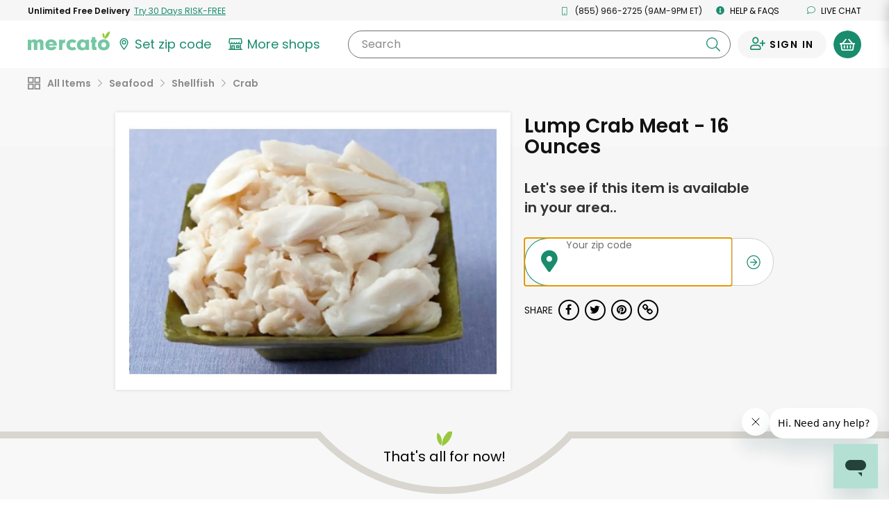

--- FILE ---
content_type: text/javascript; charset=utf-8
request_url: https://app.link/_r?sdk=web2.86.5&branch_key=key_live_liL7hNRh8FTUO0iejnxJbgefDEn2mfaq&callback=branch_callback__0
body_size: 71
content:
/**/ typeof branch_callback__0 === 'function' && branch_callback__0("1542934110261411388");

--- FILE ---
content_type: application/javascript
request_url: https://dye1fo42o13sl.cloudfront.net/static/builds/20260122154004_9f354634/scripts-built/util/parsing.js
body_size: 373
content:
var ParsingUtil=function(){var r=r||{};return r.tryParseJson=function(r){try{return JSON.parse(r)}catch(r){return null}},r.parseQueryString=function(n,t,u){var e={};return n.split("&").forEach(function(n){if(null!==n&&0!=n.length){try{n=r.urlDecode(n)}catch(r){}var l=null,c=null,o=n.indexOf("=");-1==o?l=n:(l=n.substr(0,o),c=n.substr(o+1)),null!==l&&0!=l.length&&(e.hasOwnProperty(l)&&null!==c&&t?e[l].constructor==Array?e[l].push(c):e[l]=[e[l],c]:e[l]=u?[c]:c)}}),e},r.urlDecode=function(r){return decodeURIComponent(r.replace(/\+/g,"%20"))},r}();